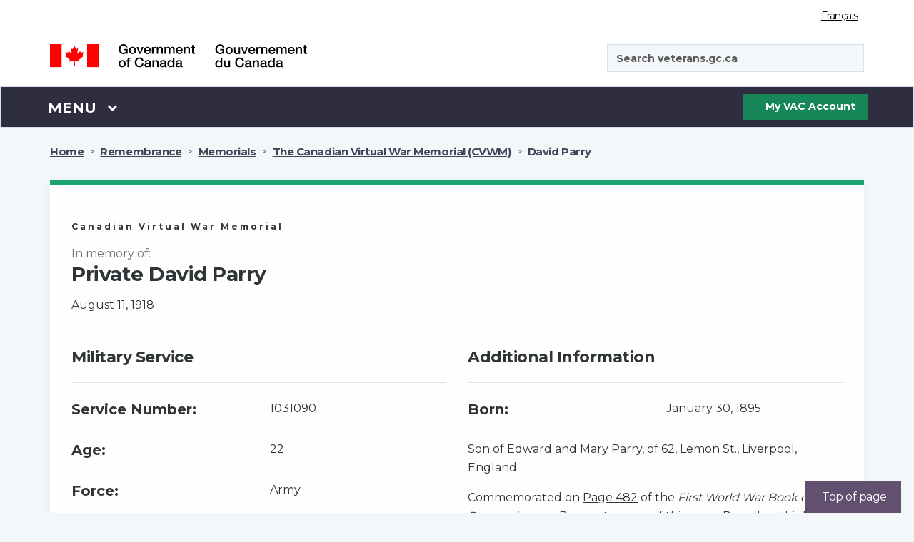

--- FILE ---
content_type: text/css
request_url: https://www.veterans.gc.ca/css/2018-redesign/animate/animate-redux.min.css
body_size: 264
content:
@charset "UTF-8";/*!
 * animate.css -http://daneden.me/animate
 * Version - 3.7.0
 * Licensed under the MIT license - http://opensource.org/licenses/MIT
 *
 * Copyright (c) 2018 Daniel Eden
 */.animated{-webkit-animation-duration:1s;-moz-animation-duration:1s;-moz-animation-fill-mode:both;-webkit-animation-fill-mode:both;animation-duration:1s;animation-fill-mode:both} .fadeIn{-webkit-animation-name:fadeIn;animation-name:fadeIn;-moz-animation-name:fadeIn}@media (prefers-reduced-motion){.animated{-webkit-animation:unset!important;-webkit-transition:none!important;animation:unset!important;transition:none!important;opacity:1} .fadeIn{opacity: 1;} }@-webkit-keyframes fadeIn{0%{opacity:0}to{opacity:1}}@keyframes fadeIn{0%{opacity:0}to{opacity:1}}.fadeIn{opacity: 1;}

--- FILE ---
content_type: application/javascript
request_url: https://www.veterans.gc.ca/js/menuHighlightFix.js
body_size: 87
content:
$(document).ready(function(){
    setTimeout(doThatThingUdo, 250);
})

function doThatThingUdo(){
    $("#menu-pnl").children().each(function() {
        var item = $(this);
        item.find("a[href='#']").hover(function() {
            $(this).focus();
        })
    })
}

--- FILE ---
content_type: application/javascript
request_url: https://www.veterans.gc.ca/js/2019-redesign/search-eng-min.js
body_size: 412
content:
$(document).ready(function(){({$SearchInput:$("#vac-search"),JSONData:null,SuggestionLimit:10,Init:function(){this.GetJSONData(),this.WireOnFocusChange()},GetJSONData:function(){var t=this;$.getJSON(t.GetSuggestionFilePath(),function(e){t.JSONData=e.eng,t.$SearchInput.autocomplete({delay:30,minLength:1,source:function(e,n){var a=e.term.split(" "),i=[],o=[];$.each(a,function(t,e){""!==e&&i.push(new RegExp($.ui.autocomplete.escapeRegex(e)+"+","i"))});for(var u=0;u<t.JSONData.length&&o.length<t.SuggestionLimit;u++){var c=!0,s=t.JSONData[u];$.each(i,function(t,e){c&=e.test(s)}),c&&o.push(s)}n(o)}})})},WireOnFocusChange:function(){var t=this;t.$SearchInput.on("focus",function(){t.$SearchInput.autocomplete("search",$(this).val())})},GetSuggestionFilePath:function(){return $(location).attr("origin")+"/resources/search/suggestions.min.json"}}).Init()});

--- FILE ---
content_type: image/svg+xml
request_url: https://www.veterans.gc.ca/GCWeb/assets/2018-redesign/Canada_wordmark.svg
body_size: 2176
content:
<svg width="144" height="34" viewBox="0 0 144 34" fill="none" xmlns="http://www.w3.org/2000/svg">
<g clip-path="url(#clip0)">
<path d="M136.9 0.199951H142.1V10.6H136.9V0.199951ZM127.9 5.39995L127.6 5.49995C127.6 5.49995 129.4 6.99995 129.4 7.09995C129.5 7.19995 129.6 7.19995 129.5 7.49995C129.4 7.79995 129.3 8.09995 129.3 8.09995C129.3 8.09995 130.9 7.79995 131.1 7.69995C131.3 7.69995 131.4 7.69995 131.4 7.89995C131.4 8.09995 131.3 9.79995 131.3 9.79995H131.8C131.8 9.79995 131.7 7.99995 131.7 7.89995C131.7 7.69995 131.8 7.69995 132 7.69995C132.2 7.69995 133.8 8.09995 133.8 8.09995C133.8 8.09995 133.7 7.69995 133.6 7.49995C133.5 7.19995 133.6 7.19995 133.7 7.09995C133.8 6.99995 135.5 5.49995 135.5 5.49995L135.2 5.39995C135 5.29995 135.1 5.19995 135.1 5.09995C135.1 4.99995 135.4 3.99995 135.4 3.99995C135.4 3.99995 134.6 4.19995 134.5 4.19995C134.4 4.19995 134.3 4.19995 134.3 4.09995C134.3 3.99995 134.1 3.59995 134.1 3.59995C134.1 3.59995 133.2 4.59995 133.1 4.69995C132.9 4.89995 132.7 4.69995 132.8 4.49995C132.8 4.29995 133.3 2.19995 133.3 2.19995C133.3 2.19995 132.8 2.49995 132.6 2.59995C132.4 2.69995 132.3 2.69995 132.3 2.49995C132.2 2.29995 131.6 1.19995 131.6 1.09995C131.6 1.09995 131 2.29995 130.9 2.49995C130.8 2.69995 130.7 2.69995 130.6 2.59995C130.4 2.49995 129.9 2.19995 129.9 2.19995C129.9 2.19995 130.4 4.29995 130.4 4.49995C130.4 4.69995 130.3 4.79995 130.1 4.69995L129.1 3.59995C129.1 3.59995 129 3.89995 128.9 3.99995C128.9 4.09995 128.8 4.19995 128.7 4.09995C128.5 4.09995 127.7 3.89995 127.7 3.89995C127.7 3.89995 128 4.89995 128.1 4.99995C128.1 5.09995 128.1 5.29995 127.9 5.39995ZM121.2 0.199951H126.4V10.6H121.2V0.199951Z" fill="#DBE3E5"/>
<path d="M143.2 31.4C142.8 32.3 142 32.6 141.5 32.6C140.9 32.6 139.1 32.5 139.1 27.8C139.1 27.8 139.1 18.3 139.1 17.7C139.1 14.6 136.7 12.1 130.5 12.1C123.8 12.1 123.7 15.4 123.7 16.2C123.6 17.1 124.1 18.1 125.8 18.1C127.3 18.1 127.7 16.4 127.9 15.8C128.1 15.1 128.2 13.1 130.9 13.1C133.2 13.1 134.6 15.1 134.7 18C134.7 18.5 134.7 18.8 134.7 19.1C134.7 19.3 134.7 19.4 134.7 19.6V19.7C134.5 20.7 134 21.2 133.1 21.6C131.9 22.2 128.4 22.7 128 22.8C126.6 23.1 122.7 24.1 122.8 28.2C122.9 32.2 126.9 33.6 129.7 33.5C132.4 33.4 134 32.3 134.7 31.7C135.1 31.4 135.1 31.4 135.4 31.8C135.8 32.2 137.1 33.5 140.2 33.5C143.4 33.5 143.8 32 144 31.5C144.1 31.2 143.4 30.9 143.2 31.4ZM130.7 32.5C127.9 32.5 127.2 30.2 127.2 29C127.2 27.9 127.8 25.6 130.6 24C130.6 24 131.9 23.2 134.4 22.2C134.5 22.2 134.6 22.2 134.6 22.2C134.6 22.2 134.7 22.3 134.7 22.4V22.5V22.6V26.8C134.7 30.1 133.1 32.5 130.7 32.5ZM121.5 32.4C121.1 32.3 118.6 32.6 118.6 25C118.6 17.4 118.6 1.10003 118.6 1.10003C118.6 0.800029 118.6 2.90191e-05 117.7 2.90191e-05C116.8 2.90191e-05 110.8 0.300029 110.4 0.400029C110 0.400029 109.7 0.900029 110.4 0.900029C111.1 1.00003 114.3 1.20003 114.3 6.50003C114.3 9.10003 114.3 11.7 114.3 13.6C114.3 13.7 114.3 13.8 114.3 13.8C114.3 14 114.3 14.1 114.2 14.2C114.2 14.2 114.2 14.2 114.2 14.3C114.1 14.4 114 14.3 113.7 14.1C113.2 13.7 110.9 12.3 108 12.3C103.3 12.3 97.5 15.7 97.5 22.7C97.5 30.2 102.8 33.8 108.3 33.8C111 33.8 112.9 32.6 113.6 32.2C114.4 31.7 114.3 31.8 114.4 32.5C114.5 33 114.4 34 115.8 33.9C117.3 33.7 120.9 33.3 121.6 33.2C122.3 32.9 122.1 32.5 121.5 32.4ZM109.1 32.7C104.7 32.7 102.4 27.5 102.4 22.5C102.4 17 105.5 13.3 108.8 13.5C113.1 13.8 114.2 17.2 114.3 23.3C114.3 23.7 114.3 24.1 114.3 24.6C114.2 30.6 111.7 32.7 109.1 32.7ZM97.4 31.4C97 32.3 96.2 32.6 95.7 32.6C95.1 32.6 93.3 32.5 93.3 27.8C93.3 27.8 93.3 18.3 93.3 17.7C93.3 14.6 90.9 12.1 84.7 12.1C78 12.1 77.9 15.4 77.9 16.2C77.8 17.1 78.3 18.1 80 18.1C81.5 18.1 81.9 16.4 82.1 15.8C82.3 15.1 82.4 13.1 85.1 13.1C87.4 13.1 88.9 15.1 88.9 18.1V18.2C88.9 18.3 88.9 18.4 88.9 18.4V18.7C88.9 18.8 88.9 19 88.9 19.1C88.8 20.6 88.4 21.1 87.2 21.7C86 22.3 82.5 22.8 82.1 22.9C80.7 23.2 76.8 24.2 76.9 28.3C77 32.3 81 33.7 83.8 33.6C86.5 33.5 88.1 32.4 88.8 31.8C89.2 31.5 89.2 31.5 89.5 31.9C89.9 32.3 91.2 33.6 94.3 33.6C97.5 33.6 97.9 32.1 98.1 31.6C98.3 31.2 97.7 30.9 97.4 31.4ZM85 32.5C82.2 32.5 81.5 30.2 81.5 29C81.5 27.9 82.1 25.6 84.9 24C84.9 24 86.2 23.2 88.7 22.2C88.8 22.2 88.9 22.2 88.9 22.2V22.3C88.9 22.4 88.9 22.5 88.9 22.7V22.6C88.9 22.6 88.9 22.6 88.9 22.7V26.9C88.9 30.1 87.3 32.5 85 32.5ZM75.4 32.4C74.6 32.2 73.2 31.3 73.2 26.9V18.9C73.2 17 73.4 12.1 65.9 12.1C62 12.1 59.8 14.1 59.6 14.2C59.3 14.5 59.1 14.6 59 14.1C58.9 13.7 58.7 13.1 58.6 12.7C58.5 12.4 58.3 12.1 57.6 12.2C56.9 12.3 52.5 13 51.7 13.2C51 13.4 51.2 13.7 51.7 13.8C52.2 13.9 54.6 14.1 54.6 18.2C54.6 22.3 54.6 26.8 54.6 26.8C54.6 31.8 53.6 32.2 52.7 32.5C51.5 32.8 52.1 33.2 52.6 33.2C52.6 33.2 61.5 33.2 61.7 33.2C62.3 33.2 62.6 32.6 61.4 32.4C60.2 32.2 59.1 31.5 59.1 27.6C59.1 27.2 59.1 22.9 59.1 22.1C59.1 20 58.6 13.6 64.4 13.5C68.5 13.4 68.9 16.8 68.9 19V27.5C68.9 31 67.9 32.1 66.7 32.3C65.6 32.5 65.8 33 66.4 33C66.6 33 75.7 33 75.7 33C76.2 33.2 76.7 32.7 75.4 32.4ZM51.1 31.4C50.7 32.3 49.9 32.6 49.4 32.6C48.8 32.6 47 32.5 47 27.8C47 27.8 47 18.3 47 17.7C47 14.6 44.6 12.1 38.4 12.1C31.7 12.1 31.6 15.4 31.6 16.2C31.5 17.1 32 18.1 33.7 18.1C35.2 18.1 35.6 16.4 35.8 15.8C36 15.1 36.1 13.1 38.8 13.1C41.1 13.1 42.5 15.1 42.6 18C42.6 18.5 42.6 18.8 42.6 19.1C42.6 19.3 42.6 19.5 42.5 19.6V19.7C42.3 20.7 41.8 21.2 40.9 21.6C39.7 22.2 36.2 22.7 35.8 22.8C34.4 23.1 30.5 24.1 30.6 28.2C30.7 32.2 34.7 33.6 37.5 33.5C40.2 33.4 41.8 32.3 42.5 31.7C42.9 31.4 42.9 31.4 43.2 31.8C43.6 32.2 44.9 33.5 48 33.5C51.2 33.5 51.6 32 51.8 31.5C52 31.2 51.3 30.9 51.1 31.4ZM38.6 32.5C35.8 32.5 35.1 30.2 35.1 29C35.1 27.8 35.7 25.6 38.5 24C38.5 24 39.8 23.2 42.3 22.2C42.4 22.2 42.5 22.2 42.5 22.2C42.5 22.2 42.6 22.3 42.6 22.4C42.6 22.4 42.6 22.5 42.6 22.6V22.7V26.9C42.6 30.1 41 32.5 38.6 32.5ZM29 23.8C28 27 26.1 32.2 19.2 32.4C12 32.5 7.69999 27.6 7.49999 18.5C7.19999 8.80003 11.4 1.40003 17.9 1.20003C25.2 1.10003 27.8 9.80003 27.9 11.1C28 12.1 29.3 12 29.3 11C29.3 10.5 28.7 1.90003 28.5 0.900029C28.3 -0.099971 27.5 0.300029 27.3 0.700029C27.2 1.00003 27.4 0.400029 27 1.30003C26.6 2.20003 25.5 1.70003 25.1 1.60003C23.9 1.10003 21.6 -0.099971 17.9 2.90191e-05C9.39999 0.200029 0.69999 6.50003 0.89999 17.5C1.09999 28.2 9.69999 34.2 17.7 34.1C25 34 29.1 29.4 30.3 24.1C30.7 22.8 29.4 22.5 29 23.8Z" fill="#DBE3E5"/>
</g>
<defs>
<clipPath id="clip0">
<rect width="144" height="34" fill="white"/>
</clipPath>
</defs>
</svg>


--- FILE ---
content_type: application/javascript
request_url: https://www.veterans.gc.ca/js/2019-redesign/top-min.js
body_size: -3
content:
$(window).scroll(function(){0!=$(this).scrollTop()?$("#top").fadeIn("fast"):$("#top").fadeOut("fast")});

--- FILE ---
content_type: application/javascript
request_url: https://www.veterans.gc.ca/js/2019-redesign/slide-anims-min.js
body_size: 142
content:
var slicks,slider,displaySection="start-section",activeSortButton="",hdr=$("header");$(document).ready(function(){$(".js-slick").slick(params),$(".js-slick").on("beforeChange",function(i,s,e,t){$(s.$slides).removeClass("is-animating")}),$(".js-slick").on("afterChange",function(i,s,e,t){$(s.$slides.get(e)).addClass("is-animating"),$(".wb-eqht").trigger("wb-init.wb-eqht")})});